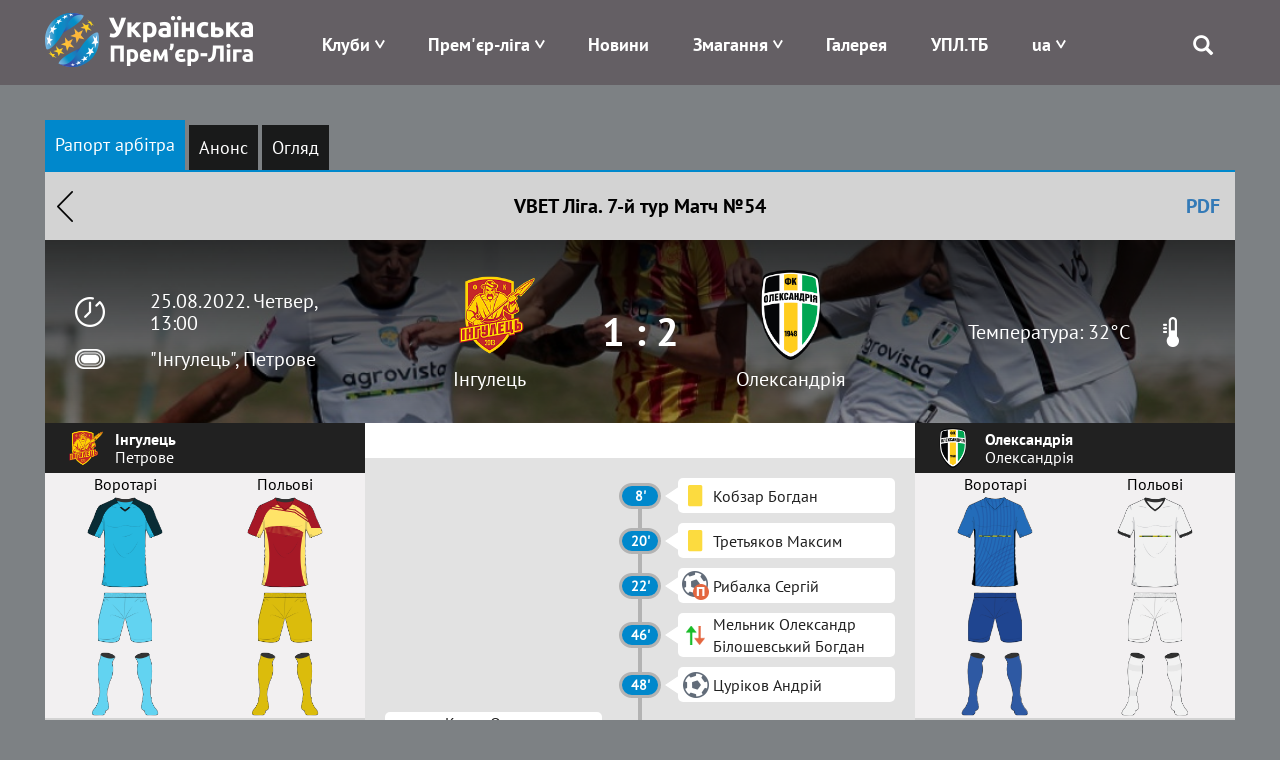

--- FILE ---
content_type: text/html; charset=UTF-8
request_url: https://upl.ua/ua/report/view/6365
body_size: 8958
content:
<!DOCTYPE html>
<html lang="uk">
<head>
    <meta charset="UTF-8">
    <meta name="viewport" content="width=device-width, initial-scale=1">
        <meta property="description" content="Рапорт арбітра. Матч №54, 7-й тур, VBET Ліга. Інгулець - Олександрія">
            <meta property="og:title" content="Інгулець - Олександрія | Рапорт арбітра | Українська Премʼєр-Ліга | Офіційний сайт УПЛ - upl.ua">
            <meta property="og:image" content="https://upl.ua/uploads/2208/ctDFPu9O-ShltQ6Gb_HBzdOb6dTATzpu.jpg">
            <meta property="og:description" content="Рапорт арбітра. Матч №54, 7-й тур, VBET Ліга. Інгулець - Олександрія">
        <link rel="alternate" type="application/rss+xml" title="RSS" href="https://upl.ua/ua/rss">
    <link href="/images/favicon.png" rel="icon" type="image/png">
    <meta name="csrf-param" content="_csrf">
<meta name="csrf-token" content="yuywqJs08h95hN91kk-DywuQsbmEI_XK3OAywA0Ott-ou8rKyFi4JhXTvQOhebS_ZKnn5t4Vx6ufh370Unr76A==">
    <title>Інгулець - Олександрія | Рапорт арбітра | Українська Премʼєр-Ліга | Офіційний сайт УПЛ - upl.ua</title>
    <link href="/assets/eafc822/css/bootstrap.css" rel="stylesheet">
<link href="/assets/bd58ec84/nprogress.css" rel="stylesheet">
<link href="/css/site47.css" rel="stylesheet">    <!-- Google tag (gtag.js) -->
    <script async src="https://www.googletagmanager.com/gtag/js?id=G-8VFJHTP7X4"></script>
    <script>
        window.dataLayer = window.dataLayer || [];
        function gtag(){dataLayer.push(arguments);}
        gtag('js', new Date());

        gtag('config', 'G-8VFJHTP7X4');
    </script>
</head>
<body>

 <div class="main_blink" rel="nofollow" target="_blank"></div>

    <div class="header">
        
<div class="container">
    <div class="logo pull-left">
        <a href="/"><img src="/images/logo-horizontal.png" alt="Прем'єр-ліга" /></a>
    </div>
    <div class="menu pull-right">
        <div class="main-menu">
            <div class="open-menu"><span class="glyphicon glyphicon-menu"></span></div>
            <ul>
                <li class="item-menu clubs-menu has-sub">

                    <a>Клуби</a>
                    <ul class="sub-menu clubs-menu">
                                                    <li class="item-team"><a href="/ua/clubs/view/1811"><div class="logo-img"><img class="logo-team" src="/glide/uploads/2107/8vALRF-nW80WW9IpEQ-orW6uTxShQVzM.png?w=40&amp;h=40&amp;fit=contain&amp;s=d872c98d4287289ea7e78ed777031501" alt="Верес"></div><div class="name-team">Верес</div></a> </li>
                                                    <li class="item-team"><a href="/ua/clubs/view/7"><div class="logo-img"><img class="logo-team" src="/glide/uploads/2507/M2UkQxtEVWCT7XYedPmC7Gay7EJo7dG5.png?w=40&amp;h=40&amp;fit=contain&amp;s=ca2864a973760b2f6d176529c362f616" alt="Динамо"></div><div class="name-team">Динамо</div></a> </li>
                                                    <li class="item-team"><a href="/ua/clubs/view/1821"><div class="logo-img"><img class="logo-team" src="/glide/uploads/2507/eKUMtne7woyuc_U_fYw1qVltNLApToLJ.png?w=40&amp;h=40&amp;fit=contain&amp;s=4782e523bf3b45b8da40ef093adc9823" alt="Епіцентр"></div><div class="name-team">Епіцентр</div></a> </li>
                                                    <li class="item-team"><a href="/ua/clubs/view/11"><div class="logo-img"><img class="logo-team" src="/glide/uploads/2302/33o6ntOLp_iVUKYHr2DigOuTjeXp34iH.png?w=40&amp;h=40&amp;fit=contain&amp;s=9b3e84a7fa8d96959c0a8928005724c0" alt="Зоря"></div><div class="name-team">Зоря</div></a> </li>
                                                    <li class="item-team"><a href="/ua/clubs/view/1864"><div class="logo-img"><img class="logo-team" src="/glide/uploads/2306/mpbOyupJlai6xwtN3kYTCNLwWs9-D1aV.png?w=40&amp;h=40&amp;fit=contain&amp;s=b74d9c8e08e08030c6139ccd4a270f24" alt="Карпати"></div><div class="name-team">Карпати</div></a> </li>
                                                    <li class="item-team"><a href="/ua/clubs/view/1806"><div class="logo-img"><img class="logo-team" src="/glide/uploads/2008/SLc6LVbnLbZpYNdoXsLpaN0HzTFJ615L.png?w=40&amp;h=40&amp;fit=contain&amp;s=18775a71e968a13debe1c3c561473d90" alt="Колос"></div><div class="name-team">Колос</div></a> </li>
                                                    <li class="item-team"><a href="/ua/clubs/view/1478"><div class="logo-img"><img class="logo-team" src="/glide/uploads/2207/6mgkU1zsv7XhBZVByQiuThlgR_N9robF.png?w=40&amp;h=40&amp;fit=contain&amp;s=9a113e0bf96d5f97237d2f8705cc5b7c" alt="Кривбас"></div><div class="name-team">Кривбас</div></a> </li>
                                                    <li class="item-team"><a href="/ua/clubs/view/1854"><div class="logo-img"><img class="logo-team" src="/glide/uploads/2408/5-MgyAUluq3Td6cz8tto9XKAJd1VoauR.png?w=40&amp;h=40&amp;fit=contain&amp;s=e46698e2b7a08710f40a1d8a88adcf64" alt="Кудрівка"></div><div class="name-team">Кудрівка</div></a> </li>
                                                    <li class="item-team"><a href="/ua/clubs/view/1813"><div class="logo-img"><img class="logo-team" src="/glide/uploads/2306/nRhjQV77UW6NOGfGDv97PKgjn-Y-idb_.png?w=40&amp;h=40&amp;fit=contain&amp;s=9fad9cfc1c45881659fd7a385adc1789" alt="ЛНЗ"></div><div class="name-team">ЛНЗ</div></a> </li>
                                                    <li class="item-team"><a href="/ua/clubs/view/1810"><div class="logo-img"><img class="logo-team" src="/glide/uploads/2107/xu9RvRERbg7jg7wPNXLeIH4AenJcFUhC.png?w=40&amp;h=40&amp;fit=contain&amp;s=d67fdeb96f3875797dc69c5de23f87ed" alt="Металіст 1925"></div><div class="name-team">Металіст 1925</div></a> </li>
                                                    <li class="item-team"><a href="/ua/clubs/view/1565"><div class="logo-img"><img class="logo-team" src="/glide/uploads/2307/jp9YtQumoBmnBr-CyS9qG84Z2T0uJDBM.png?w=40&amp;h=40&amp;fit=contain&amp;s=d2f73805c8d91ce42b091d5d7f796657" alt="Оболонь"></div><div class="name-team">Оболонь</div></a> </li>
                                                    <li class="item-team"><a href="/ua/clubs/view/19"><div class="logo-img"><img class="logo-team" src="/glide/uploads/1611/-O3qIDnmY2y78cevXXjO1DazjQACCduO.png?w=40&amp;h=40&amp;fit=contain&amp;s=f9a5041e22f2d5a1fca07de01d7b2660" alt="Олександрія"></div><div class="name-team">Олександрія</div></a> </li>
                                                    <li class="item-team"><a href="/ua/clubs/view/1814"><div class="logo-img"><img class="logo-team" src="/glide/uploads/2407/JHwLLcfZdR8tIV1IreDQR9ZFbHgkkLqk.png?w=40&amp;h=40&amp;fit=contain&amp;s=e0157ffe5219748faa36c819725f22dd" alt="Полісся"></div><div class="name-team">Полісся</div></a> </li>
                                                    <li class="item-team"><a href="/ua/clubs/view/1815"><div class="logo-img"><img class="logo-team" src="/glide/uploads/2507/YReqdR-TJWgK5PVezaD3olx4oH1SWpAv.png?w=40&amp;h=40&amp;fit=contain&amp;s=0d74efa684e5c1aea3858c7a4ab6f1f9" alt="Полтава"></div><div class="name-team">Полтава</div></a> </li>
                                                    <li class="item-team"><a href="/ua/clubs/view/1809"><div class="logo-img"><img class="logo-team" src="/glide/uploads/2008/UEc3sWv1sOCbq5wfcQq7q3vyTTe9nDO4.png?w=40&amp;h=40&amp;fit=contain&amp;s=3182aabd8900a9912717fa052daa6206" alt="Рух"></div><div class="name-team">Рух</div></a> </li>
                                                    <li class="item-team"><a href="/ua/clubs/view/28"><div class="logo-img"><img class="logo-team" src="/glide/uploads/1611/fMDO1b8zb6sMeeGDfV1bAKdJ2aQOgU1C.png?w=40&amp;h=40&amp;fit=contain&amp;s=aaa0644084e6fde89f37e3e7009994f1" alt="Шахтар"></div><div class="name-team">Шахтар</div></a> </li>
                                            </ul>
                </li>
                <li class="item-menu has-sub">
                    <a href="#" style="white-space: nowrap;">Прем'єр-ліга</a>
                    <ul class="sub-menu sub-around">
                        <li><a href="/ua/pages/about">Про УПЛ</a></li>
                        <li><a href="/ua/pages/logo">Лого</a></li>
<!--                        <li>--><!--</li>-->
<!--                        <li>--><!--</li>-->
                        <!--<li></li>-->
                        <!--<li></li>-->
                        <li><a href="/ua/pages/docs">Документи</a></li>
                                                    <li><a href="/ua/upl-prizes">Призи УПЛ</a></li>
                                                <!--<li></li>-->
                        <li><a href="/ua/pages/contacts">Контакти</a></li>
                    </ul>
                </li>
<!--                -->                <li class="item-menu ">
                   <a href="/ua/news/index">Новини</a>                </li>
<!--                -->                <li class="item-menu has-sub">
                    <a href="#">Змагання</a>
                    <ul class="sub-menu">
                                                    <li><a href="/ua/tournaments/championship/428">VBET Українська Премʼєр-Ліга</a></li>
                                                                            <li><a href="/ua/tournaments/championship/429">Національна Ліга U-19</a></li>
                                                                        <!--                        <li>--><!--</li>-->
                        <!--<li></li>
                        <li></li>-->
                        <li><a href="/ua/tournaments/games">Календар</a></li>
                        <li><a href="/ua/people/suspensions">Відсторонення</a></li>
<!--                        <li>--><!--</li>-->
                    </ul>
                </li>
<!--                <li class="item-menu-->
<!--                --><!--                ">-->
<!--                    --><!--                    --><!--                </li>-->
<!--                <li class="item-menu--><!--">-->
<!--                    --><!--                </li>-->
                <li class="item-menu">
                    <a href="/ua/photo-galleries">Галерея</a>                </li>
                <li class="item-menu">
                    <a href="/ua/upltv">УПЛ.ТБ</a>                </li>
                <li class="item-menu has-sub">
                    
<!--<div class="btn-group --><!--">-->
<!--    <a class="dropdown-toggle" data-toggle="dropdown" href="#">-->
    <a href="#">
        <span class="uppercase">ua</span>
<!--        <span class="caret"></span>-->
    </a>
<!--    <ul class="dropdown-menu">-->
    <ul class="sub-menu sub-around">
<!--        <li class="item-lang">-->
        <li>
            <a href="/en/report/view/6365?id=6365">English</a>        </li>
<!--        <li class="item-lang">-->
        <li>
            <a href="/ua/report/view/6365?id=6365">Українська</a>                        </li>
    </ul>
<!--</div>-->                </li>
                <li class="search">
                    <span class="glyphicon glyphicon-search"></span>
                    <div class="search-block">
                        <form id="search-form" action="/search" method="get" role="form">
                            <div class="input-group">
                                <div class="form-group field-searchform-query required has-success">
                                    <input type="text" id="searchform-query" class="form-control" name="query" placeholder="Пошук...">
                                </div>
                                <span class="input-group-btn"> <button type="submit" class="btn btn-default"><span class="glyphicon glyphicon-search"></span></button> </span>
                            </div>
                        </form>
                    </div>
                </li>
            </ul>
        </div>
    </div>
</div>
    </div>

    <div class="page">
                
        <div class="report report-view">            <div id="tournament-pjax" data-pjax-container="" data-pjax-push-state data-pjax-timeout="9000">
<style>
    .match-index .container .match-main-info{
        background: linear-gradient(rgba(0,0,0,0.8), rgba(0,0,0,0.4)), url(/glide/uploads/2208/nONeWqMUIqLRPK0Xqmafy-MqKxnvJ9IP.jpg?w=1024&h=1024&fit=contain&s=26d0c2c0d16e1ef804582bb0158a4d18) no-repeat center 30%;
        background-size: cover;
    }

    .blueimp-gallery-carousel {
        padding-bottom: 66.6%;
        box-shadow: unset;
    }

    .blueimp-gallery > .prev,
    .blueimp-gallery > .next {
        width: 40px;
        height: 40px;
        font-size: 45px;
        line-height: 35px;
        border: 0;
    }
    .blueimp-gallery>.indicator>li {
        width: 15px;
        height: 15px;
        border-radius: 8px;
    }
</style>
<div id="w0">

</div><div class="match-index">
    <div class="container">
            <div class="tablet-part">
                <ul id="w1" class="nav nav-pills"><li class="active"><a href="/ua/report/view/6365/report">Рапорт арбітра</a></li>
<li><a href="/ua/report/view/6365/preview">Анонс</a></li>
<li><a href="/ua/report/view/6365/review">Огляд</a></li></ul>
<div class="tab-content"><div id="w1-tab0" class="tab-pane active"></div>
<div id="w1-tab1" class="tab-pane"></div>
<div id="w1-tab2" class="tab-pane"></div></div>                <div class="match-header">
                    <a class="back-btn" href="/">Назад</a>                    VBET Ліга.                    7-й тур                    Матч №54                    <a href="/ua/report/export-pdf/6365" rel="nofollow" style="position:absolute; right: 30px" target="_blank">PDF</a>                </div>
                <div class="match-main-info">
                    <div class="left-part">

                        <div class="time">25.08.2022. Четвер, 13:00</div>
                        <div class="place">
                            <a href="/stadiums/view/1909" class="place">"Інгулець", Петрове</a>
                        </div>
                    </div>
                    <div class="center-part">
                        <div class="team"><div class="logo"><a href="/clubs/view/1417" class="name-team"><img src="/uploads/2008/geE1FkMrTGCCg3p0wHrczEz6SYB9qgCV.png" alt=""></div> Інгулець</a></div>
                        <div class="resualt">1 : 2</div>
                        <div class="team"><div class="logo"><a href="/clubs/view/19" class="name-team"><img src="/uploads/1611/-O3qIDnmY2y78cevXXjO1DazjQACCduO.png" alt=""></div> Олександрія</a></div>
                    </div>
                    <div class="right-part">
                                                                                                                <div class="temperature">Температура: 32°C</div>
                                                    

                    </div>
                </div>
                <div class="content-part">
                    
<style>
    .kits {
        color: black;
        /*background: #7d8184;*/
        background: #f2f0f1;
        width: 100%;
        text-align: center;
        border: 0;
    }
    .kits .shorts td {
        padding-bottom: 5px;
        border: 0;
    }
    .kits td.kit {
        width: 50%;
    }
    .kits img {
        max-width: 50%;
    }
</style>
        <div class="teams-info">
            
<div class="team-players">

    <div class="team">
        <div class="logo"><img src="/uploads/2008/geE1FkMrTGCCg3p0wHrczEz6SYB9qgCV.png" alt=""></div>
        <div class="info">
            <div class="name">Інгулець</div>
            <div class="title">Петрове</div>
        </div>
    </div>
    <div class="kit">
                                    <table class="kits">
                    <tr>
                        <td class="kit">Воротарі</td>
                        <td class="kit">Польові</td>
                    </tr>
                    <tr>
                        <td><img class="kit" src="/uploads/2201/Fy4ytPhZOMsNptcpmD9zGSQ5xQ-zHec6.png" alt=""></td>
                        <td><img class="kit" src="/uploads/2201/HzNvauHXBkEbP7ENtazHhNGFusVxjEue.png" alt=""></td>
                    </tr>
                    <tr class="shorts">
                        <td><img class="kit" src="/uploads/2201/QwRXZ7LseDoX0TnTWFScQxCwymGjxgdJ.png" alt=""></td>
                        <td><img class="kit" src="/uploads/2201/pl_r80Yj3xesByouUE8kuueoR0uMFzKt.png" alt=""></td>
                    </tr>
                    <tr>
                        <td><img class="kit" src="/uploads/2201/J3BDEg4DjfptfEBa66uzzLWgy_ocAKIi.png" alt=""></td>
                        <td><img class="kit" src="/uploads/2201/m4sCU9dce2JRLZurhObgL5ENb9ujPIxT.png" alt=""></td>
                    </tr>
                </table>
                        </div>
    <div class="list-title">
        Стартовий склад    </div>
        <div class="list-players">
                <div class="player-item">
            <a href="/ua/people/view/58305">
<!--                <div class="img">--><!--</div>-->
                <div class="num">13</div>                <div class="player-name">Кучер Данило</div>            </a>
        </div>
                <div class="player-item">
            <a href="/ua/people/view/58670">
<!--                <div class="img">--><!--</div>-->
                <div class="num">5</div>                <div class="player-name">Запорожець Євген (К)</div>            </a>
        </div>
                <div class="player-item">
            <a href="/ua/people/view/57082">
<!--                <div class="img">--><!--</div>-->
                <div class="num">8</div>                <div class="player-name">Клименко Владислав</div>            </a>
        </div>
                <div class="player-item">
            <a href="/ua/people/view/56986">
<!--                <div class="img">--><!--</div>-->
                <div class="num">10</div>                <div class="player-name">Козак Олександр</div>            </a>
        </div>
                <div class="player-item">
            <a href="/ua/people/view/65397">
<!--                <div class="img">--><!--</div>-->
                <div class="num">11</div>                <div class="player-name">Блізніченко Віктор</div>            </a>
        </div>
                <div class="player-item">
            <a href="/ua/people/view/58047">
<!--                <div class="img">--><!--</div>-->
                <div class="num">15</div>                <div class="player-name">Коробенко Андрій</div>            </a>
        </div>
                <div class="player-item">
            <a href="/ua/people/view/56988">
<!--                <div class="img">--><!--</div>-->
                <div class="num">21</div>                <div class="player-name">Ченбай Сергій</div>            </a>
        </div>
                <div class="player-item">
            <a href="/ua/people/view/58655">
<!--                <div class="img">--><!--</div>-->
                <div class="num">23</div>                <div class="player-name">Кучеренко Олександр</div>            </a>
        </div>
                <div class="player-item">
            <a href="/ua/people/view/57335">
<!--                <div class="img">--><!--</div>-->
                <div class="num">33</div>                <div class="player-name">Нагієв Дмитро</div>            </a>
        </div>
                <div class="player-item">
            <a href="/ua/people/view/58400">
<!--                <div class="img">--><!--</div>-->
                <div class="num">44</div>                <div class="player-name">Саків Тарас</div>            </a>
        </div>
                <div class="player-item">
            <a href="/ua/people/view/57481">
<!--                <div class="img">--><!--</div>-->
                <div class="num">60</div>                <div class="player-name">Поспєлов Дмитро</div>            </a>
        </div>
            </div>
    <div class="list-title">
        Запасні    </div>
    <div class="list-players">
                    <div class="player-item">
                <a href="/ua/people/view/57479">
<!--                    <div class="img">--><!--</div>-->
                    <div class="num">12</div>                    <div class="player-name">Паламарчук Олексій</div>                </a>
            </div>
                    <div class="player-item">
                <a href="/ua/people/view/56934">
<!--                    <div class="img">--><!--</div>-->
                    <div class="num">7</div>                    <div class="player-name">Блізніченко Андрій</div>                </a>
            </div>
                    <div class="player-item">
                <a href="/ua/people/view/58682">
<!--                    <div class="img">--><!--</div>-->
                    <div class="num">17</div>                    <div class="player-name">Сітало Артем</div>                </a>
            </div>
                    <div class="player-item">
                <a href="/ua/people/view/57439">
<!--                    <div class="img">--><!--</div>-->
                    <div class="num">19</div>                    <div class="player-name">Одарюк Володимир</div>                </a>
            </div>
                    <div class="player-item">
                <a href="/ua/people/view/58134">
<!--                    <div class="img">--><!--</div>-->
                    <div class="num">26</div>                    <div class="player-name">Сидоренко Владислав</div>                </a>
            </div>
                    <div class="player-item">
                <a href="/ua/people/view/55131">
<!--                    <div class="img">--><!--</div>-->
                    <div class="num">28</div>                    <div class="player-name">Павлов Віталій</div>                </a>
            </div>
                    <div class="player-item">
                <a href="/ua/people/view/66498">
<!--                    <div class="img">--><!--</div>-->
                    <div class="num">29</div>                    <div class="player-name">Смоляков Артем</div>                </a>
            </div>
                    <div class="player-item">
                <a href="/ua/people/view/53948">
<!--                    <div class="img">--><!--</div>-->
                    <div class="num">55</div>                    <div class="player-name">Ковальов Максим</div>                </a>
            </div>
                    <div class="player-item">
                <a href="/ua/people/view/67368">
<!--                    <div class="img">--><!--</div>-->
                    <div class="num">97</div>                    <div class="player-name">Резепов Денис</div>                </a>
            </div>
            </div>
    <div class="list-title">
        Тренер    </div>
    <div class="list-players">
                    <div class="player-item">
                <div>
                    <div class="player-name">Лавриненко Сергій</div>                </div>
            </div>
            </div>
    </div>
            <div class="events-container">
                                                                                                <div class="tv-channel">
                            </div>
            <div class="match-info">
                                                                                            <div class="event type-card-0">
                            <div class="player clear"></div>
                            <div class="point">
                                                                    8'                                                            </div>
                            <div class="player">
                                <div class="ico-type"></div>
                                <div class="players">Кобзар Богдан</div>
                            </div>
                        </div>
                                                                                <div class="event type-card-0">
                            <div class="player clear"></div>
                            <div class="point">
                                                                    20'                                                            </div>
                            <div class="player">
                                <div class="ico-type"></div>
                                <div class="players">Третьяков Максим</div>
                            </div>
                        </div>
                                                                                <div class="event type-score-3">
                            <div class="player clear"></div>
                            <div class="point">
                                                                    22'                                                            </div>
                            <div class="player">
                                <div class="ico-type"></div>
                                <div class="players">Рибалка Сергій</div>
                            </div>
                        </div>
                                                                                <div class="event type-change">
                            <div class="player clear"></div>
                            <div class="point">
                                                                    46'                                                            </div>
                            <div class="player">
                                <div class="ico-type"></div>
                                <div class="players">Мельник Олександр<br>Білошевський Богдан</div>
                            </div>
                        </div>
                                                                                <div class="event type-score-1">
                            <div class="player clear"></div>
                            <div class="point">
                                                                    48'                                                            </div>
                            <div class="player">
                                <div class="ico-type"></div>
                                <div class="players">Цуріков Андрій</div>
                            </div>
                        </div>
                                                                                <div class="event type-change">
                            <div class="player" style="justify-content: flex-end">
                                <div class="players">Козак Олександр<br>Сітало Артем</div>
                                <div class="ico-type"></div>
                            </div>
                            <div class="point">
                                                                    58'                                                            </div>
                            <div class="player clear"></div>
                        </div>
                                                                                <div class="event type-change">
                            <div class="player" style="justify-content: flex-end">
                                <div class="players">Коробенко Андрій<br>Одарюк Володимир</div>
                                <div class="ico-type"></div>
                            </div>
                            <div class="point">
                                                                    58'                                                            </div>
                            <div class="player clear"></div>
                        </div>
                                                                                <div class="event type-card-0">
                            <div class="player clear"></div>
                            <div class="point">
                                                                    60'                                                            </div>
                            <div class="player">
                                <div class="ico-type"></div>
                                <div class="players">Демченко Олександр</div>
                            </div>
                        </div>
                                                                                <div class="event type-score-1">
                            <div class="player" style="justify-content: flex-end">
                                <div class="players">Кучеренко Олександр</div>
                                <div class="ico-type"></div>
                            </div>
                            <div class="point">
                                                                    62'                                                            </div>
                            <div class="player clear"></div>
                        </div>
                                                                                <div class="event type-card-0">
                            <div class="player" style="justify-content: flex-end">
                                <div class="players">Блізніченко Віктор</div>
                                <div class="ico-type"></div>
                            </div>
                            <div class="point">
                                                                    67'                                                            </div>
                            <div class="player clear"></div>
                        </div>
                                                                                <div class="event type-change">
                            <div class="player clear"></div>
                            <div class="point">
                                                                    76'                                                            </div>
                            <div class="player">
                                <div class="ico-type"></div>
                                <div class="players">Волошин Вікентій<br>Дришлюк Кирило</div>
                            </div>
                        </div>
                                                                                <div class="event type-change">
                            <div class="player clear"></div>
                            <div class="point">
                                                                    76'                                                            </div>
                            <div class="player">
                                <div class="ico-type"></div>
                                <div class="players">Кобзар Богдан<br>Авагімян Артур</div>
                            </div>
                        </div>
                                                                                <div class="event type-change">
                            <div class="player" style="justify-content: flex-end">
                                <div class="players">Клименко Владислав<br>Смоляков Артем</div>
                                <div class="ico-type"></div>
                            </div>
                            <div class="point">
                                                                    84'                                                            </div>
                            <div class="player clear"></div>
                        </div>
                                                                                <div class="event type-change">
                            <div class="player" style="justify-content: flex-end">
                                <div class="players">Блізніченко Віктор<br>Блізніченко Андрій</div>
                                <div class="ico-type"></div>
                            </div>
                            <div class="point">
                                                                    84'                                                            </div>
                            <div class="player clear"></div>
                        </div>
                                                                                <div class="event type-change">
                            <div class="player clear"></div>
                            <div class="point">
                                                                    86'                                                            </div>
                            <div class="player">
                                <div class="ico-type"></div>
                                <div class="players">Третьяков Максим<br>Шулянський Артем</div>
                            </div>
                        </div>
                                                                                <div class="event type-card-0">
                            <div class="player clear"></div>
                            <div class="point">
                                                                    90+2'                                                            </div>
                            <div class="player">
                                <div class="ico-type"></div>
                                <div class="players">Рибалка Сергій</div>
                            </div>
                        </div>
                                                                                    
            </div>
            </div>
            
<div class="team-players">

    <div class="team">
        <div class="logo"><img src="/uploads/1611/-O3qIDnmY2y78cevXXjO1DazjQACCduO.png" alt=""></div>
        <div class="info">
            <div class="name">Олександрія</div>
            <div class="title">Олександрія</div>
        </div>
    </div>
    <div class="kit">
                                    <table class="kits">
                    <tr>
                        <td class="kit">Воротарі</td>
                        <td class="kit">Польові</td>
                    </tr>
                    <tr>
                        <td><img class="kit" src="/uploads/2201/7o99J-20DK3TBSBLb1G_tf_fYyCqO1R6.png" alt=""></td>
                        <td><img class="kit" src="/uploads/2208/2ZoE3Y5NrhLP6e7sMK-tOCgrXkczQM4G.png" alt=""></td>
                    </tr>
                    <tr class="shorts">
                        <td><img class="kit" src="/uploads/2201/XVzn378V6GlAlEJnOZH3YaK1Mfogx4_v.png" alt=""></td>
                        <td><img class="kit" src="/uploads/2208/_IgtseBdVmW1ob4kzpXRCysaK-5LcVyk.png" alt=""></td>
                    </tr>
                    <tr>
                        <td><img class="kit" src="/uploads/2201/dP-XUkp99c8EaXduTH4S9oy53WCoIF3v.png" alt=""></td>
                        <td><img class="kit" src="/uploads/2208/f4-JjKCrz_7wds3FiXiKcQwtqNO0yHVp.png" alt=""></td>
                    </tr>
                </table>
                        </div>
    <div class="list-title">
        Стартовий склад    </div>
        <div class="list-players">
                <div class="player-item">
            <a href="/ua/people/view/58299">
<!--                <div class="img">--><!--</div>-->
                <div class="num">31</div>                <div class="player-name">Білик Олег</div>            </a>
        </div>
                <div class="player-item">
            <a href="/ua/people/view/58709">
<!--                <div class="img">--><!--</div>-->
                <div class="num">2</div>                <div class="player-name">Мельник Олександр</div>            </a>
        </div>
                <div class="player-item">
            <a href="/ua/people/view/58370">
<!--                <div class="img">--><!--</div>-->
                <div class="num">4</div>                <div class="player-name">Бабогло Владислав</div>            </a>
        </div>
                <div class="player-item">
            <a href="/ua/people/view/56281">
<!--                <div class="img">--><!--</div>-->
                <div class="num">9</div>                <div class="player-name">Калітвінцев Владислав</div>            </a>
        </div>
                <div class="player-item">
            <a href="/ua/people/view/57017">
<!--                <div class="img">--><!--</div>-->
                <div class="num">10</div>                <div class="player-name">Третьяков Максим (К)</div>            </a>
        </div>
                <div class="player-item">
            <a href="/ua/people/view/56382">
<!--                <div class="img">--><!--</div>-->
                <div class="num">11</div>                <div class="player-name">Мірошніченко Денис</div>            </a>
        </div>
                <div class="player-item">
            <a href="/ua/people/view/65119">
<!--                <div class="img">--><!--</div>-->
                <div class="num">15</div>                <div class="player-name">Волошин Вікентій</div>            </a>
        </div>
                <div class="player-item">
            <a href="/ua/people/view/57879">
<!--                <div class="img">--><!--</div>-->
                <div class="num">27</div>                <div class="player-name">Демченко Олександр</div>            </a>
        </div>
                <div class="player-item">
            <a href="/ua/people/view/56098">
<!--                <div class="img">--><!--</div>-->
                <div class="num">29</div>                <div class="player-name">Цуріков Андрій</div>            </a>
        </div>
                <div class="player-item">
            <a href="/ua/people/view/54836">
<!--                <div class="img">--><!--</div>-->
                <div class="num">37</div>                <div class="player-name">Рибалка Сергій</div>            </a>
        </div>
                <div class="player-item">
            <a href="/ua/people/view/65697">
<!--                <div class="img">--><!--</div>-->
                <div class="num">73</div>                <div class="player-name">Кобзар Богдан</div>            </a>
        </div>
            </div>
    <div class="list-title">
        Запасні    </div>
    <div class="list-players">
                    <div class="player-item">
                <a href="/ua/people/view/66015">
<!--                    <div class="img">--><!--</div>-->
                    <div class="num">79</div>                    <div class="player-name">Єрмаков Георгій</div>                </a>
            </div>
                    <div class="player-item">
                <a href="/ua/people/view/58966">
<!--                    <div class="img">--><!--</div>-->
                    <div class="num">6</div>                    <div class="player-name">Дришлюк Кирило</div>                </a>
            </div>
                    <div class="player-item">
                <a href="/ua/people/view/58052">
<!--                    <div class="img">--><!--</div>-->
                    <div class="num">8</div>                    <div class="player-name">Авагімян Артур</div>                </a>
            </div>
                    <div class="player-item">
                <a href="/ua/people/view/66380">
<!--                    <div class="img">--><!--</div>-->
                    <div class="num">14</div>                    <div class="player-name">Дячук Максим</div>                </a>
            </div>
                    <div class="player-item">
                <a href="/ua/people/view/58573">
<!--                    <div class="img">--><!--</div>-->
                    <div class="num">17</div>                    <div class="player-name">Кожушко Олег</div>                </a>
            </div>
                    <div class="player-item">
                <a href="/ua/people/view/58138">
<!--                    <div class="img">--><!--</div>-->
                    <div class="num">18</div>                    <div class="player-name">Костишин Денис</div>                </a>
            </div>
                    <div class="player-item">
                <a href="/ua/people/view/65323">
<!--                    <div class="img">--><!--</div>-->
                    <div class="num">20</div>                    <div class="player-name">Шулянський Артем</div>                </a>
            </div>
                    <div class="player-item">
                <a href="/ua/people/view/58706">
<!--                    <div class="img">--><!--</div>-->
                    <div class="num">21</div>                    <div class="player-name">Білошевський Богдан</div>                </a>
            </div>
                    <div class="player-item">
                <a href="/ua/people/view/65689">
<!--                    <div class="img">--><!--</div>-->
                    <div class="num">24</div>                    <div class="player-name">Мартинюк Олександр</div>                </a>
            </div>
                    <div class="player-item">
                <a href="/ua/people/view/57424">
<!--                    <div class="img">--><!--</div>-->
                    <div class="num">30</div>                    <div class="player-name">Копина Юрій</div>                </a>
            </div>
                    <div class="player-item">
                <a href="/ua/people/view/65726">
<!--                    <div class="img">--><!--</div>-->
                    <div class="num">95</div>                    <div class="player-name">Мустафаєв Еміль</div>                </a>
            </div>
                    <div class="player-item">
                <a href="/ua/people/view/65385">
<!--                    <div class="img">--><!--</div>-->
                    <div class="num">22</div>                    <div class="player-name">Скорко Даніл</div>                </a>
            </div>
            </div>
    <div class="list-title">
        Тренер    </div>
    <div class="list-players">
                    <div class="player-item">
                <div>
                    <div class="player-name">Гура Юрій</div>                </div>
            </div>
            </div>
    </div>
        </div>
        <div class="footer-info" style="border-top: 1px solid #e8e8e8;">
                            <div class="item-info">
                    <div class="label">Арбітр:</div>
                    <div class="value">Кривушкін Дмитро</div>
                </div>
                <div class="item-info">
                    <div class="label">Асистент 1:</div>
                    <div class="value">Чертоляс Максим</div>
                </div>
                <div class="item-info">
                    <div class="label">Асистент 2:</div>
                    <div class="value">Приступа Сергій</div>
                </div>

                                
                                <div class="item-info">
                    <div class="label">4-й арбітр:</div>
                    <div class="value">Новохатній Володимир</div>
                </div>
                                                <div class="item-info">
                    <div class="label">Делегат:</div>
                    <div class="value">Прохорович Андрій</div>
                </div>
                                                <div class="item-info">
                    <div class="label">Спостерігач арбітражу:</div>
                    <div class="value">Курганов Валерій</div>
                </div>
                                                                                                    </div>                </div>
            </div>
    </div>
</div>

</div>        </div>
        <div class="contact-part">
            <div class="container">
                <div class="flex-contact">
<!--                    <div class="contact-info">-->
<!--                    </div>-->
<!--                    <div class="recent-news">-->
                    <div class="contact-info">
                        Ідентифікатор онлайн-медіа R40-05906<br>Суб'єкт у сфері онлайн-медіа: ТОВ &laquo;ПРЕМ’ЄР-ЛІГА.&raquo;<br>м. Київ, 01601, вул. Велика Васильківська 23-Б<br>+38 044 521 06 99

<!--                        <div id="subscribe-button" class="button-recent">--><!--</div>-->
                    </div>
                    <ul class="social">
                        <li>
                            <a href="https://www.facebook.com/upl.ua.official" target="_blank"><span class="glyphicon fb"></span></a>
                        </li>
<!--                        <li>-->
<!--                            <a href="https://twitter.com/upl_official" target="_blank"><span class="glyphicon tw"></span></a>-->
<!--                        </li>-->
                        <li>
                            <a href="https://www.instagram.com/ukrpremierleague/" target="_blank"><span class="glyphicon instagram"></span></a>
                        </li>
                        <li>
                            <a href="https://www.youtube.com/@upltv2023" target="_blank"><span class="glyphicon youtube"></span></a>
                        </li>
                    </ul>
                </div>
            </div>
        </div>
    </div>

    
<footer class="footer">
    <div class="container align-center">
        Об’єднання професіональних футбольних клубів України &laquo;Прем’єр-ліга&raquo;<br>Україна, 01133, Київ, пров. Лабораторний, 7-А, info@upl.ua<br>Всі права захищені © 2008-2026    </div>
</footer>



<!--<div id="subscribe-button" class="button-recent">Підписатися на новини</div>-->

<div id="modal-subscribe" class="modal">
    <div class="close-modal close-bg"></div>
    <div class="modal-content">
        <div class="modal-header">
            <h3>Subscribe</h3>
            <button type="button" class="close close-modal" data-dismiss="modal" aria-hidden="true">×</button>
        </div>
        <div class="modal-body">
            <form id="subscription-form" action="/site/subscribe">
                <input type="text" name="first_name" placeholder="Ім'я">
                <input type="text" name="last_name" placeholder="Прізвище">
                <input type="text" name="email" placeholder="e-mail">
                <div class="captcha"></div>
                <div class="input-btns">
                    <button class="btn btn-primary" type="submit">ОК</button>
                    <button class="btn btn-default" data-dismiss="modal">Відмінити</button>
                </div>
            </form>
        </div>
    </div>
</div>
<script src="/assets/aedd4592/jquery.js"></script>
<script src="/assets/eafc822/js/bootstrap.js"></script>
<script src="/assets/2c7b134b/yii.js"></script>
<script src="/assets/5c92fe7f/jquery.pjax.js"></script>
<script src="/assets/4100fb90/bootbox.js"></script>
<script src="/assets/bd58ec84/nprogress.js"></script>
<script src="/js/main.js"></script>
<script>jQuery(function ($) {
jQuery('#w1').tab();
jQuery(document).pjax(".nav-pills a", {"push":true,"replace":false,"timeout":9000,"scrollTo":false,"container":"#tournament-pjax"});
jQuery(document).off("submit", "#tournament-pjax form[data-pjax]").on("submit", "#tournament-pjax form[data-pjax]", function (event) {jQuery.pjax.submit(event, {"push":true,"replace":false,"timeout":9000,"scrollTo":false,"container":"#tournament-pjax"});});
$(function() {
    var modal = $('#modal-subscribe');

    $(document).on('submit', '#subscription-form', function(e){
        e.preventDefault();
        var form = $(this),
            action = form.attr('action');

        $.post(action, form.serialize()).done(function() {
            alert('Підписка оформлена.');
            form.trigger('reset');
            modal.modal('hide');
        }).fail(function(res) {
            if(res['status'] == 422) {
                var errors = [];
                for(var i in res.responseJSON)
                    errors.push(res.responseJSON[i].join('</br>'));

                alert(errors.join('</br>'));
            } else {
                alert('Виникла помилка. Спробуйте пізніше.');
            }
        });
    });

    $('#subscribe-button').click(function() {
        modal.modal('show');
        modal.find('form').trigger('reset');
    });
});
yii.allowAction = function (e) {
    var message = e.data('confirm');
    return message === undefined || yii.confirm(message, e);
};

yii.confirm = function (message, ok, cancel) {

    bootbox.confirm(
        {
            message: message,
            buttons: {
                confirm: {label: 'Так'},
                cancel: {label: 'Відмінити'}
            },
            callback: function (confirmed) {
                if (confirmed) {
                    !ok || ok();
                } else {
                    !cancel || cancel();
                }
            }
        }
    );

    return false;
};

window.alert = function (message) {
    bootbox.alert({
        message: message
    });
    return false;
};

jQuery(document).on('pjax:start', function() { NProgress.start(); });
jQuery(document).on('pjax:end',   function() { NProgress.done();  });
jQuery(document).on('ajaxStart',    function() { NProgress.start(); });
jQuery(document).on('ajaxComplete', function() { NProgress.done();  });
});</script>

<div id="topgallery" class="blueimp-gallery" style="display:none;">
    <div class="slides"></div>
    <h3 class="title"></h3>
    <a class="prev">‹</a>
    <a class="next">›</a>
    <a class="play-pause"></a>
    <a class="close"></a>
</div>
<script>
  (function(i,s,o,g,r,a,m){i['GoogleAnalyticsObject']=r;i[r]=i[r]||function(){
  (i[r].q=i[r].q||[]).push(arguments)},i[r].l=1*new Date();a=s.createElement(o),
  m=s.getElementsByTagName(o)[0];a.async=1;a.src=g;m.parentNode.insertBefore(a,m)
  })(window,document,'script','https://www.google-analytics.com/analytics.js','ga');
  ga('create', 'UA-56012770-2', 'auto');
  ga('send', 'pageview');
</script>

</body>
</html>
